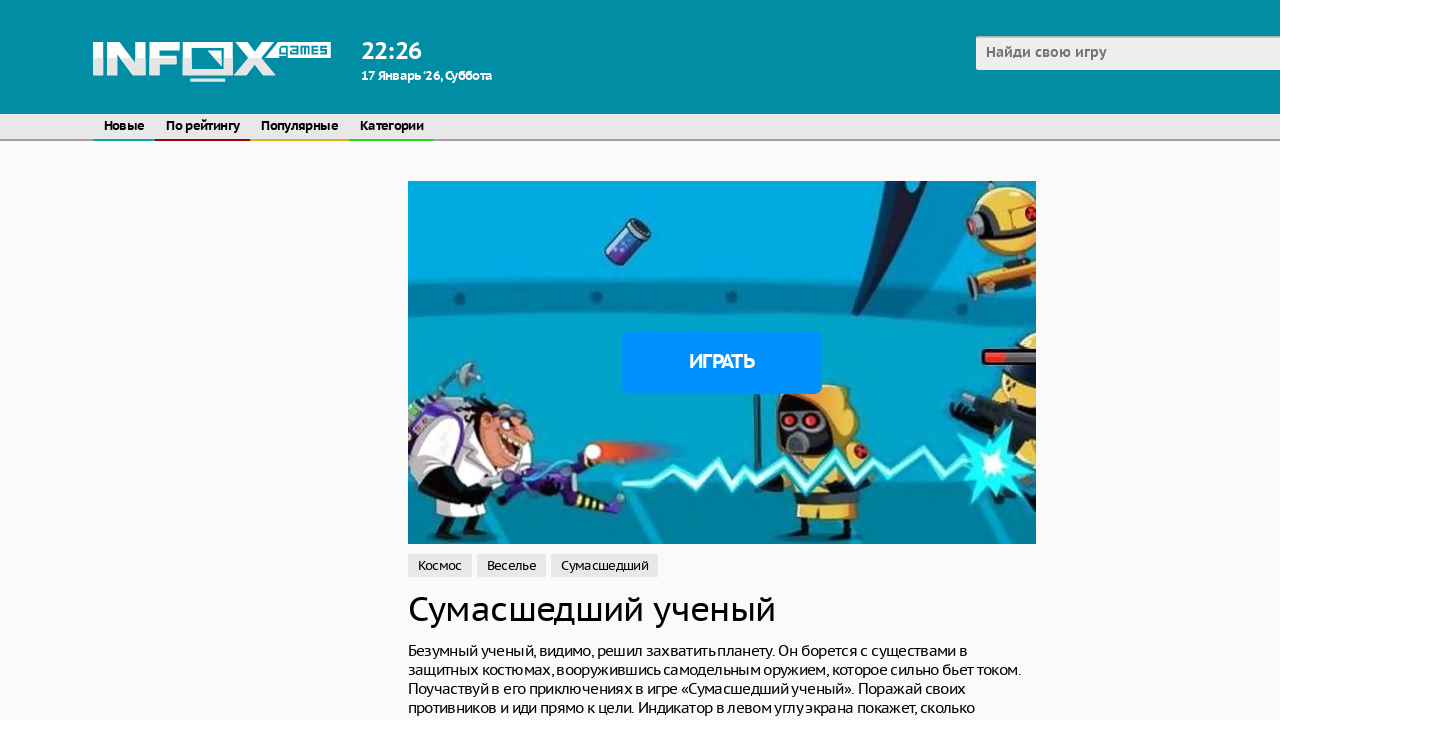

--- FILE ---
content_type: text/html; charset=UTF-8
request_url: https://www.infox.ru/games/game-before/crazy-scientist/
body_size: 6663
content:
 






<!DOCTYPE html>
<html>    
    <head>
		<html lang="ru">
        <meta charset="UTF-8"/>
        <title>Сумасшедший ученый - играть онлайн бесплатно</title>
        <meta name="viewport" content="width=device-width, initial-scale=1.0"/>
        <meta name="apple-touch-fullscreen" content="YES" />
		<meta http-equiv="Content-Type" content="text/html; charset=UTF-8"/>
				<link rel="icon" href="/favicon.svg" type="image/svg+xml">
		<meta name="description" content="Безумный ученый, видимо, решил захватить планету. Он борется с существами в защитных костюмах, вооружившись самодельным оружием, которое сильно бьет током. Поучаствуй в его приключениях в игре «Сумасшедший ученый». Поражай своих противников и иди прямо к цели. Индикатор в левом углу экрана покажет, сколько жизненной энергии еще осталось у главного героя.">
		<meta name="keywords" content="Космос, Веселье, Сумасшедший">
		<link rel="canonical" href="https://www.infox.ru/games/game-before/crazy-scientist/"/>
		<link rel="alternate" hreflang="x-default" href="https://www.infox.ru/games/game-before/crazy-scientist/"/>
		<link rel="alternate" hreflang="ru" href="https://www.infox.ru/games/game-before/crazy-scientist/" />
		<link rel="alternate" hreflang="en" href="https://www.infox.ru/games/en/game-before/crazy-scientist/" />
				<link rel="alternate" hreflang="ar" href="https://www.infox.ru/games/ar/game-before/crazy-scientist/" />		
				<link rel="alternate" hreflang="bn" href="https://www.infox.ru/games/bn/game-before/crazy-scientist/" />		
				<link rel="alternate" hreflang="tl" href="https://www.infox.ru/games/tl/game-before/crazy-scientist/" />		
				<link rel="alternate" hreflang="fr" href="https://www.infox.ru/games/fr/game-before/crazy-scientist/" />		
				<link rel="alternate" hreflang="de" href="https://www.infox.ru/games/de/game-before/crazy-scientist/" />		
				<link rel="alternate" hreflang="hi" href="https://www.infox.ru/games/hi/game-before/crazy-scientist/" />		
				<link rel="alternate" hreflang="id" href="https://www.infox.ru/games/id/game-before/crazy-scientist/" />		
				<link rel="alternate" hreflang="it" href="https://www.infox.ru/games/it/game-before/crazy-scientist/" />		
				<link rel="alternate" hreflang="ja" href="https://www.infox.ru/games/ja/game-before/crazy-scientist/" />		
				<link rel="alternate" hreflang="ko" href="https://www.infox.ru/games/ko/game-before/crazy-scientist/" />		
				<link rel="alternate" hreflang="pt" href="https://www.infox.ru/games/pt/game-before/crazy-scientist/" />		
				<link rel="alternate" hreflang="es" href="https://www.infox.ru/games/es/game-before/crazy-scientist/" />		
				<link rel="alternate" hreflang="th" href="https://www.infox.ru/games/th/game-before/crazy-scientist/" />		
				<link rel="alternate" hreflang="tr" href="https://www.infox.ru/games/tr/game-before/crazy-scientist/" />		
				<link rel="alternate" hreflang="vi" href="https://www.infox.ru/games/vi/game-before/crazy-scientist/" />		
				<link rel="alternate" hreflang="zh-cn" href="https://www.infox.ru/games/cn/game-before/crazy-scientist/" />		
							<link href="https://www.infox.ru/games/amp/crazy-scientist/" rel="amphtml">
						<meta property="og:type" content="website"/>
		<meta property="og:title" content='Сумасшедший ученый - играть онлайн бесплатно' />
					<meta property="og:image" content="https://www.infox.ru/smart/thumbs/116/359_scientist.jpg" />
				<meta property="og:description" content="Безумный ученый, видимо, решил захватить планету. Он борется с существами в защитных костюмах, вооружившись самодельным оружием, которое сильно бьет током. Поучаствуй в его приключениях в игре «Сумасшедший ученый». Поражай своих противников и иди прямо к цели. Индикатор в левом углу экрана покажет, сколько жизненной энергии еще осталось у главного героя." />		
		<meta property="og:url" content="https://www.infox.ru/games/game-before/crazy-scientist/" />
				<link rel="stylesheet" href="https://www.infox.ru/css/font.css">
		<link rel="stylesheet" href="https://www.infox.ru/games/files/css/site.css">
				<script src="https://cdnjs.cloudflare.com/ajax/libs/jquery/1.8.2/jquery.js"></script>
		<script async src="https://pagead2.googlesyndication.com/pagead/js/adsbygoogle.js?client=ca-pub-3400339757284636" crossorigin="anonymous"></script>
		<script>window.yaContextCb = window.yaContextCb || []</script>
		<script src="https://yandex.ru/ads/system/context.js" async></script>
		<script async src="https://securepubads.g.doubleclick.net/tag/js/gpt.js"></script>
		<!-- Google tag (gtag.js) -->
        <script async src="https://www.googletagmanager.com/gtag/js?id=G-H1FLX05L8G"></script>
        <script>
          window.dataLayer = window.dataLayer || [];
          function gtag(){dataLayer.push(arguments);}
          gtag('js', new Date());
        
          gtag('config', 'G-H1FLX05L8G');
        </script>
		<script src="https://www.infox.ru/games/files/js/script.js"></script>
		<link rel="manifest" href="https://www.infox.ru/games/pwa/manifest_ru.json" />		
		<script>
  (function(i,s,o,g,r,a,m){i['GoogleAnalyticsObject']=r;i[r]=i[r]||function(){
  (i[r].q=i[r].q||[]).push(arguments)},i[r].l=1*new Date();a=s.createElement(o),
  m=s.getElementsByTagName(o)[0];a.async=1;a.src=g;m.parentNode.insertBefore(a,m)
  })(window,document,'script','https://www.google-analytics.com/analytics.js','ga');

  ga('create', 'UA-5934183-1', 'auto');
  ga('send', 'pageview');

</script>
				<style>#videoModal, .video-modal, #gd__adblocker__overlay {display: none !important;}</style>
    </head>
	    <body itemscope itemtype="https://schema.org/WebPage">
	<div class="header">				
				<div class="content">					
					<div class="logo"><a href="https://www.infox.ru/games/"><img src="https://www.infox.ru/games/files/img/logo.svg" width="238" height="40" alt="logo"></a></div>					
					<div class="weather">
						<div class="wtext">
							<div class="time">22<span>:</span>26</div>
														<div class="date">17 Январь ‘26, Суббота</div>
						</div>
					</div>									
					<div class="search">						
						<form id="search_form" method="GET" target="_self" onsubmit="document.getElementById('search_form').action='https://www.infox.ru/games/search/'+document.getElementById('search_field').value.split(' ').join('+')+'/1/';">
							<div class="search-text">
								<input class=inputbox value='' type="text" id="search_field" placeholder="Найди свою игру">
							</div>
							<button type="submit" title="Найти"><i class="la la-search"></i></button>
						</form>						
					</div>
				</div>
	</div>			
	<div class="menu">
						<div class="menu-box">
					<ul class="head-menu" itemscope itemtype="https://schema.org/SiteNavigationElement">
						<li><a itemprop="url" href="https://www.infox.ru/games/category/All/date/1/">Новые</a></li>
						<li><a itemprop="url" href="https://www.infox.ru/games/category/All/rating/1/">По рейтингу</a></li>
						<li><a itemprop="url" href="https://www.infox.ru/games/category/All/ctr/1/">Популярные</a></li>
						<li><a itemprop="url" href="https://www.infox.ru/games/">Категории</a></li>
					</ul>
					<div class="langs">
						<ul>
							<li class="langs"><a href="#"><div class="lang ru">ru</div></a></li>
						</ul>
						<div class="langs-list">
							<a href="https://www.infox.ru/games/game-before/crazy-scientist/"><div class="lang ru">ru</div> Руcский</a>
							<a href="https://www.infox.ru/games/en/game-before/crazy-scientist/"><div class="lang en">en</div> English</a>
														
							<a href="https://www.infox.ru/games/ar/game-before/crazy-scientist/"><div class="lang de">ar</div> عرب</a>
														
							<a href="https://www.infox.ru/games/bn/game-before/crazy-scientist/"><div class="lang de">bn</div> বাংলা</a>
														
							<a href="https://www.infox.ru/games/tl/game-before/crazy-scientist/"><div class="lang de">tl</div> Pilipinas</a>
														
							<a href="https://www.infox.ru/games/fr/game-before/crazy-scientist/"><div class="lang de">fr</div> Français</a>
														
							<a href="https://www.infox.ru/games/de/game-before/crazy-scientist/"><div class="lang de">de</div> Deutsch</a>
														
							<a href="https://www.infox.ru/games/hi/game-before/crazy-scientist/"><div class="lang de">hi</div> हिंदी</a>
														
							<a href="https://www.infox.ru/games/id/game-before/crazy-scientist/"><div class="lang de">id</div> Indonesia</a>
														
							<a href="https://www.infox.ru/games/it/game-before/crazy-scientist/"><div class="lang de">it</div> Italiano</a>
														
							<a href="https://www.infox.ru/games/ja/game-before/crazy-scientist/"><div class="lang de">ja</div> 日本語</a>
														
							<a href="https://www.infox.ru/games/ko/game-before/crazy-scientist/"><div class="lang de">ko</div> 한국어</a>
														
							<a href="https://www.infox.ru/games/pt/game-before/crazy-scientist/"><div class="lang de">pt</div> Português</a>
														
							<a href="https://www.infox.ru/games/es/game-before/crazy-scientist/"><div class="lang de">es</div> Español</a>
														
							<a href="https://www.infox.ru/games/th/game-before/crazy-scientist/"><div class="lang de">th</div> ไทย</a>
														
							<a href="https://www.infox.ru/games/tr/game-before/crazy-scientist/"><div class="lang de">tr</div> Türk</a>
														
							<a href="https://www.infox.ru/games/vi/game-before/crazy-scientist/"><div class="lang de">vi</div> Tiếng Việt</a>
														
							<a href="https://www.infox.ru/games/cn/game-before/crazy-scientist/"><div class="lang de">cn</div> 简体中文</a>
													</div>
					</div>
					<style>
					.lang {
						background:none ;
						height: 25px;
						line-height: 25px;
						border-radius: 2px;
						text-align: center;
						padding: 0 6px;
						background: #2bd719;
						color: #fff;
						width: auto;
					}
					.langs ul li.langs a {
						padding: 0 6px;
						text-transform: uppercase;
					}
					.langs-list {
						position: absolute;
						z-index: 999999;
					}
					.langs-list a {
						width: 130px;
						vertical-align: top;
					}
					.langs-list {
						min-width: 300px;
						width: auto;
					}
					</style>
				</div>
	</div>
	<div class="content-box">
		
		<div class="content content-body">

<script>
	function post_comment() {
		$.get(
			'https://www.infox.ru/games/',
			{
				'action': 'add_comment',
				'gallery_id': '50796',
				'captcha': $('#captcha').val(),
				'username': $('#username').val(),
				'comment': $('#comment').val()
			},
			function(data) {
				var t = data.split('|');
				if (t[0] == 'ERROR') {
					$('#comment_error').text(t[1]);
				} else {
					$('#comment_error').text(' ');
					$('#add_comment').html('Спасибо ! Ваш комментарий будет рассмотрен администратором.');
				}
			}
		);
	}
	
	$(function() {
		var commentAdd = false;
		var commentForm = $(".comments-content .add-comment-form");
		$(".comments-content .add-comment-open").click(function(){
			if(commentAdd) {
				commentForm.hide(500);
				commentAdd = false;
			} else {
				commentForm.show(500);
				commentAdd = true;
			}
			return false;
		});
	});
</script>

<div style="position:absolute; left:0px; top:0px; width:50px; height:20px; z-index:1; visibility: hidden">
<a href="/out.php?link=bolink1">Enter</A></div>
<div style="position:absolute; left:0px; top:0px; width:50px; height:20px; z-index:1; visibility: hidden">
<a href="/out.php?link=bolink2">Enter</A></div>
<div style="position:absolute; left:0px; top:0px; width:50px; height:20px; z-index:1; visibility: hidden">
<a href="/out.php?link=bolink3">Enter</A></div>

<div class="game-content" itemscope itemtype="http://schema.org/VideoGame">
	<div class="game-tab">
		<div class="adv-300x600">                        
			<div class="game-mon">
				<div class="adv-block">
					<script>
  window.googletag = window.googletag || {cmd: []};
  googletag.cmd.push(function() {
    googletag.defineSlot('/22720552842,22744570741/infox/240x400_1', [240, 400], 'div-gpt-ad-1739452430342-0').addService(googletag.pubads());
    googletag.pubads().enableSingleRequest();
    googletag.enableServices();
  });
</script>
<div id='div-gpt-ad-1739452430342-0' style='min-width: 240px; min-height: 400px;'>
  <script>
    googletag.cmd.push(function() { googletag.display('div-gpt-ad-1739452430342-0'); });
  </script>
</div>				</div>
			</div>
		</div>
		<div class="game-col">
			<div class="game-info">
				<div class="game-poster">
					<a onclick="ym(19027024, 'reachGoal', 'gamepreviev_play'); return true;" href="https://www.infox.ru/game/crazy-scientist/" target="_blank">
						<img src="/smart/thumbs/116/359_scientist.jpg" alt='Сумасшедший ученый'>
					</a>
					<div class="game-desc-play">
						<a onclick="ym(19027024, 'reachGoal', 'gamepreviev_play'); return true;" href="https://www.infox.ru/game/crazy-scientist/" target="_blank">Играть</a>
					</div>
				</div>
				<div class="game-category">                     
					<ul>
						
							<li>
								<a href="https://www.infox.ru/games/tag/space/">Космос</a>
							</li>
						
							<li>
								<a href="https://www.infox.ru/games/tag/fun/">Веселье</a>
							</li>
						
							<li>
								<a href="https://www.infox.ru/games/tag/crazy/">Сумасшедший</a>
							</li>
						
					</ul>
				</div>
				<h1 itemprop="name">Сумасшедший ученый</h1>
				<p class="description" itemprop="description">Безумный ученый, видимо, решил захватить планету. Он борется с существами в защитных костюмах, вооружившись самодельным оружием, которое сильно бьет током. Поучаствуй в его приключениях в игре «Сумасшедший ученый». Поражай своих противников и иди прямо к цели. Индикатор в левом углу экрана покажет, сколько жизненной энергии еще осталось у главного героя.</p>
				<img width="0" height="0" alt="Сумасшедший ученый" itemprop="image" src="/smart/thumbs/116/359_scientist.jpg">
				<meta itemprop="operatingSystem" content="Windows 7, OSX 10.6, Android 1.6">
				<meta itemprop="applicationCategory" content="Приключения">
					
				<div class="comments-content">						
									
					<div class="comments">
												<div class="add-comment-open">
							<span>Добавить комментарий</span>
						</div>							
					</div>						
					<div class="add-comment-form">
						<div class="line"></div>
						<div id='comment_error'></div>							
						<div id='add_comment'>							
							<FORM name="add_comment" method="POST">								
								<div class="r_line">
									<input class="s_input" placeholder="Имя" type="text" name='username' id='username' value="">
								</div>									
								<div class="r_line r_line_text">
									<textarea class="s_text" placeholder="Скажите что-то..." class="ph2" name='comment' id='comment' rows=5 cols=35></textarea>
								</div>									
								<div class="r_line r_line_button">
									<input type='button' value='Отправить' onClick='post_comment();'>
								</div>									
							</form>							
						</div>							
					</div>						
				</div>
			</div>
		</div>
		<div class="adv-300x600">                        
			<div class="game-mon">
				<div class="adv-block"><script>
  window.googletag = window.googletag || {cmd: []};
  googletag.cmd.push(function() {
    googletag.defineSlot('/22720552842,22744570741/infox/240x400_2', [240, 400], 'div-gpt-ad-1739459216019-0').addService(googletag.pubads());
    googletag.pubads().enableSingleRequest();
    googletag.enableServices();
  });
</script>
<div id='div-gpt-ad-1739459216019-0' style='min-width: 240px; min-height: 400px;'>
  <script>
    googletag.cmd.push(function() { googletag.display('div-gpt-ad-1739459216019-0'); });
  </script>
</div></div>
			</div>
		</div>
	</div>
</div>

<div class="line"></div>

<script>
  window.googletag = window.googletag || {cmd: []};
  googletag.cmd.push(function() {
    googletag.defineSlot('/22720552842,22744570741/infox/billboard_d', [[740, 250], [728, 250], [728, 90]], 'div-gpt-ad-1739452646509-0').addService(googletag.pubads());
    googletag.pubads().enableSingleRequest();
    googletag.enableServices();
  });
</script>
<div id='div-gpt-ad-1739452646509-0' style='min-width: 740px; min-height: 250px;'>
  <script>
    googletag.cmd.push(function() { googletag.display('div-gpt-ad-1739452646509-0'); });
  </script>
</div>
<div class="line"></div>

<h2>Похожие игры</h2>

<div class="previews-content">
	
		<div class="preview list-4">
			<div class="preview-inner">
				<a href="https://www.infox.ru/games/game-before/ultimate-flying-car/">
					<div class="preview-poster">
						<img src="/smart/thumbs/204/408_and-expertly.jpg" alt='Идеальный летающий автомобиль'>
					</div>
					<div class="title">
						<h2>Идеальный летающий автомобиль</h2>
						<span>
							Приключения
						</span>
					</div>
					<div class="button-play">Играть</div>
				</a>
			</div>
		</div>
	
		<div class="preview list-4">
			<div class="preview-inner">
				<a href="https://www.infox.ru/games/game-before/prison-escape-online-869260/">
					<div class="preview-poster">
						<img src="/smart/thumbs/188/395_freedom-guards-character.jpg" alt='Побег из тюрьмы онлайн'>
					</div>
					<div class="title">
						<h2>Побег из тюрьмы онлайн</h2>
						<span>
							Пазлы
						</span>
					</div>
					<div class="button-play">Играть</div>
				</a>
			</div>
		</div>
	
		<div class="preview list-4">
			<div class="preview-inner">
				<a href="https://www.infox.ru/games/game-before/worm-survive/">
					<div class="preview-poster">
						<img src="/smart/thumbs/204/796_journey.jpg" alt='Червь выжить'>
					</div>
					<div class="title">
						<h2>Червь выжить</h2>
						<span>
							Приключения
						</span>
					</div>
					<div class="button-play">Играть</div>
				</a>
			</div>
		</div>
	
		<div class="preview list-4">
			<div class="preview-inner">
				<a href="https://www.infox.ru/games/game-before/avalanche-santa-ski-xmas/">
					<div class="preview-poster">
						<img src="/smart/thumbs/108/064_avalanche-santa-ski.jpg" alt='Лавина: Санта на лыжах'>
					</div>
					<div class="title">
						<h2>Лавина: Санта на лыжах</h2>
						<span>
							Приключения
						</span>
					</div>
					<div class="button-play">Играть</div>
				</a>
			</div>
		</div>
	
		<div class="preview list-4">
			<div class="preview-inner">
				<a href="https://www.infox.ru/games/game-before/baby-mermaid-caring-game/">
					<div class="preview-poster">
						<img src="/smart/thumbs/203/346_and-enjoy.jpg" alt='Малышка русалка забота'>
					</div>
					<div class="title">
						<h2>Малышка русалка забота</h2>
						<span>
							Приключения
						</span>
					</div>
					<div class="button-play">Играть</div>
				</a>
			</div>
		</div>
	
		<div class="preview list-4">
			<div class="preview-inner">
				<a href="https://www.infox.ru/games/game-before/pixel-cat-simulator-my-pets/">
					<div class="preview-poster">
						<img src="/smart/thumbs/206/961_pixel-is.jpg" alt='Симулятор пиксельного кота мои питомцы'>
					</div>
					<div class="title">
						<h2>Симулятор пиксельного кота мои питомцы</h2>
						<span>
							Приключения
						</span>
					</div>
					<div class="button-play">Играть</div>
				</a>
			</div>
		</div>
	
		<div class="preview list-4">
			<div class="preview-inner">
				<a href="https://www.infox.ru/games/game-before/skybound-adventure/">
					<div class="preview-poster">
						<img src="/smart/thumbs/206/954_control-graphics-real.jpg" alt='Воздухоплавание приключения'>
					</div>
					<div class="title">
						<h2>Воздухоплавание приключения</h2>
						<span>
							Приключения
						</span>
					</div>
					<div class="button-play">Играть</div>
				</a>
			</div>
		</div>
	
		<div class="preview list-4">
			<div class="preview-inner">
				<a href="https://www.infox.ru/games/game-before/stonecraft/">
					<div class="preview-poster">
						<img src="/smart/thumbs/206/952_precious-exploration-and.jpg" alt='Стоункрафт'>
					</div>
					<div class="title">
						<h2>Стоункрафт</h2>
						<span>
							Приключения
						</span>
					</div>
					<div class="button-play">Играть</div>
				</a>
			</div>
		</div>
	
</div>

<div class="line"></div>

<h3>Популярные запросы</h3>

<div class="previews-content">
	
	<div class="preview">
		<div class="preview-inner">
			<a href="https://www.infox.ru/games/game-before/spongebob-jump-adventure/">
				<div class="preview-poster">
					<img src="/smart/thumbs/152/307_jump-magic.jpg" alt='Спанчбоб приключение прыжка'>
				</div>
				<div class="title">
					<h2>Спанчбоб приключение прыжка</h2>
										<span>
						Экшн
					</span>
				</div>
				<span class="rating"><img src="https://www.infox.ru/games/files/img/rating.png" alt="rating">2.5</span>			</a>			
					</div>
	</div>
	
	<div class="preview">
		<div class="preview-inner">
			<a href="https://www.infox.ru/games/game-before/baby-taylor-thanksgiving-cooking/">
				<div class="preview-poster">
					<img src="/smart/thumbs/206/536_baby-for-with.jpg" alt='Малышка Тейлор День Благодарения кулинария'>
				</div>
				<div class="title">
					<h2>Малышка Тейлор День Благодарения кулинария</h2>
										<span>
						Для детей
					</span>
				</div>
				<span class="rating"><img src="https://www.infox.ru/games/files/img/rating.png" alt="rating">5.0</span>			</a>			
					</div>
	</div>
	
	<div class="preview">
		<div class="preview-inner">
			<a href="https://www.infox.ru/games/game-before/real-pool-3d/">
				<div class="preview-poster">
					<img src="/smart/thumbs/188/843_computer-or-in.jpg" alt='Реальный пул 3D'>
				</div>
				<div class="title">
					<h2>Реальный пул 3D</h2>
										<span>
						3D
					</span>
				</div>
				<span class="rating"><img src="https://www.infox.ru/games/files/img/rating.png" alt="rating">0.0</span>			</a>			
					</div>
	</div>
	
	<div class="preview">
		<div class="preview-inner">
			<a href="https://www.infox.ru/games/game-before/my-burger-shop-2/">
				<div class="preview-poster">
					<img src="/smart/thumbs/184/792_grow-burger.jpg" alt='Моя бургерная 2'>
				</div>
				<div class="title">
					<h2>Моя бургерная 2</h2>
										<span>
						Кулинарные
					</span>
				</div>
							</a>			
					</div>
	</div>
	
	<div class="preview">
		<div class="preview-inner">
			<a href="https://www.infox.ru/games/game-before/mini-chef-overcooked/">
				<div class="preview-poster">
					<img src="/smart/thumbs/206/767.jpg" alt='Мини-шеф-повар'>
				</div>
				<div class="title">
					<h2>Мини-шеф-повар</h2>
										<span>
						Аркады
					</span>
				</div>
							</a>			
					</div>
	</div>
	
	<div class="preview">
		<div class="preview-inner">
			<a href="https://www.infox.ru/games/game-before/memory-match-lite/">
				<div class="preview-poster">
					<img src="/smart/thumbs/206/955_need.jpg" alt='Соответствие памяти'>
				</div>
				<div class="title">
					<h2>Соответствие памяти</h2>
										<span>
						
					</span>
				</div>
							</a>			
					</div>
	</div>
	
	<div class="preview">
		<div class="preview-inner">
			<a href="https://www.infox.ru/games/game-before/bffs-luxury-loungewear-873895/">
				<div class="preview-poster">
					<img src="/smart/thumbs/206/920_loungewear-with-heroines.jpg" alt='Лучшие подруги роскошная одежда для отдыха'>
				</div>
				<div class="title">
					<h2>Лучшие подруги роскошная одежда для отдыха</h2>
										<span>
						
					</span>
				</div>
							</a>			
					</div>
	</div>
	
	<div class="preview">
		<div class="preview-inner">
			<a href="https://www.infox.ru/games/game-before/outfits-woman-rush-fun-run-3d-game/">
				<div class="preview-poster">
					<img src="/smart/thumbs/204/996_woman-in-exciting.jpg" alt='Наряды женщина порыв'>
				</div>
				<div class="title">
					<h2>Наряды женщина порыв</h2>
										<span>
						3D
					</span>
				</div>
							</a>			
					</div>
	</div>
	
	<div class="preview">
		<div class="preview-inner">
			<a href="https://www.infox.ru/games/game-before/circle-shooter-master/">
				<div class="preview-poster">
					<img src="/smart/thumbs/188/746_in-.jpg" alt='Круг шутер мастер'>
				</div>
				<div class="title">
					<h2>Круг шутер мастер</h2>
										<span>
						Стрелялки
					</span>
				</div>
				<span class="rating"><img src="https://www.infox.ru/games/files/img/rating.png" alt="rating">5.0</span>			</a>			
					</div>
	</div>
	
	<div class="preview">
		<div class="preview-inner">
			<a href="https://www.infox.ru/games/game-before/pinball-vs-798534/">
				<div class="preview-poster">
					<img src="/smart/thumbs/143/224.jpg" alt='Пинбол против'>
				</div>
				<div class="title">
					<h2>Пинбол против</h2>
										<span>
						Стрелялки
					</span>
				</div>
				<span class="rating"><img src="https://www.infox.ru/games/files/img/rating.png" alt="rating">2.5</span>			</a>			
					</div>
	</div>
	
</div>

<div id="load-block">
			<script>
			var page = 2;
			var loadingContent = false;
			var url = "/games/out.php?url=content&slug=crazy-scientist&force_lng=ru&force_template=infox_related_game_before&page=";

			function loadBlock(url){
				if (!loadingContent) {
					loadingContent = true;
					$.ajax({
						url: url + page,
						cache: false, error: function () {
							loadingContent = false;
						}
					}).done(function (data) {
						if($(data).find('div').length > 0) {
							$('#load-block').append('<div class="load_block_' + page + '"></div>');
							$('.load_block_' + page).html(data).hide().fadeIn(2000);
							page++;
						}
						loadingContent = false;
						console.log('page = ' + page);
					});	
					return false;
				}
			}						
												
			$(window).bind('scroll resize', function () {
				if (($(window).height() + $(window).scrollTop() >= $(document).height() - 180)) {
					loadBlock(url);
				}
			});						
		</script>
	</div>

			</div>
		</div>
		<div class="footer">
			<div class="content">
				<p>2020 &copy; <span>infox.ru</span> All rights reserved.</p>
                <p></p>
            </div>
        </div>
		<div class="to-top">«</div>
	</body>
</html>

--- FILE ---
content_type: text/html; charset=utf-8
request_url: https://www.google.com/recaptcha/api2/aframe
body_size: 267
content:
<!DOCTYPE HTML><html><head><meta http-equiv="content-type" content="text/html; charset=UTF-8"></head><body><script nonce="ks-ABVKB_QOoVccuUwOpTw">/** Anti-fraud and anti-abuse applications only. See google.com/recaptcha */ try{var clients={'sodar':'https://pagead2.googlesyndication.com/pagead/sodar?'};window.addEventListener("message",function(a){try{if(a.source===window.parent){var b=JSON.parse(a.data);var c=clients[b['id']];if(c){var d=document.createElement('img');d.src=c+b['params']+'&rc='+(localStorage.getItem("rc::a")?sessionStorage.getItem("rc::b"):"");window.document.body.appendChild(d);sessionStorage.setItem("rc::e",parseInt(sessionStorage.getItem("rc::e")||0)+1);localStorage.setItem("rc::h",'1768677970428');}}}catch(b){}});window.parent.postMessage("_grecaptcha_ready", "*");}catch(b){}</script></body></html>

--- FILE ---
content_type: text/css
request_url: https://www.infox.ru/games/files/css/site.css
body_size: 4080
content:
body,html,div,p,a,ul,li,input,button,form,textarea,span,img,h1,h2,h3 {
	margin: 0; padding: 0;
}

:focus {
	outline: -webkit-focus-ring-color auto 0;
}

ins {
	clear: both;
}

input:-webkit-autofill,
input:-webkit-autofill:hover, 
input:-webkit-autofill:focus,
textarea:-webkit-autofill,
textarea:-webkit-autofill:hover,
textarea:-webkit-autofill:focus,
select:-webkit-autofill,
select:-webkit-autofill:hover,
select:-webkit-autofill:focus {
  border: 0;
  -webkit-text-fill-color: #000;
  -webkit-box-shadow: 0;
  transition: background-color 5000s ease-in-out 0s;
}

body {
	margin: 0;
	background: #fff;
	/*font-family: 'PT Sans',Helvetica,Arial,serif;*/
	font-family: 'PTSans', 'PT Sans', sans-serif;
	letter-spacing: -0.04em;
}

.display-none {
	display: none;
}

.header {
	background-color: #018ea5;
	height: 114px;
	min-width: 1445px;
    width: 100%;
	margin: 0 auto;
	padding: 0;
}

.header .content {
		width: 1260px; 
		margin: 0 auto;
	}
		
.logo img {
	width: 238px;
}		
		
.logo {
	float: left;
	margin-top: 42px;
}

.header .weather {
    width: 255px;
    height: 114px;
    float: left;
    margin-left: 30px;
}

.header .weather .wtext {
    color: #fff;
    float: left;
    padding-top: 36px;
	text-align: left;
}

.header .weather .wtext .time {
    font-weight: 700;
    font-style: normal;
    font-size: 24.0px;
    color: #fff;
    line-height: 32.0px;
}

.header .weather .wtext .city, .header .weather .wtext .date {
    font-weight: 700;
    font-style: normal;
    font-size: 13.0px;
    color: #fff;
    line-height: 17.0px;
}

#search_form {
	position: relative;
}
		
.search {
	background: url(./../img/search_bg_h.png) 100% 0px no-repeat;
	margin-top: 36px;
	float: right;
	border-radius: 2px;
	width: 377px;
    box-sizing: border-box;
}

.search input {
	background: transparent;
    height: 34px;
    width: 100%;
    border-radius: 2px;
	padding: 0 27px 0 10px;
	box-sizing: border-box;
    border: none;
	font-size: 14px;
    color: #9a9a9a;
    font-weight: bold;
	/*font-family: 'PT Sans',Helvetica,Arial,serif;*/
	font-family: 'PTSans', 'PT Sans', sans-serif;
}
	
.search-text {
    outline: none;
    width: 100%;
    height: 34px;
    border: none;    
	box-sizing: border-box;
    border: none;
	background: transparent;
}			
	
.search button {
	background: transparent;
	font-size: 0;
	position: absolute;
	border: 0 none;
	cursor: pointer;
	top: 0;
	right: 0;
	height: 34px;
	line-height: 34px;
	width: 27px;
	border-radius: 2px;
}

.search button:hover {
	background: transparent;
}

.search button i {
	display: block;
	height: inherit;
	line-height: inherit;
}

.menu {
	background-color: rgba(232,232,232,1.0);
    height: 25px;
    min-width: 1445px;
    width: 100%;
    margin: 0 auto;
	border-bottom: 2px solid rgba(160,160,160,1.0);
}

.menu .menu-box {
	width: 1260px;
    margin: 0 auto;
}

.menu ul {
	display: inline-block;
}

.menu ul li {
	/*display: inline-block;*/
	display: block;
    float: left;
	height: 25px;
	border-bottom: 2px solid rgba(160,160,160,1.0);
}

.menu ul li a {
	line-height: 25px;
	padding: 4px 11px 6px 11px;
	font-weight: 700;
    font-style: normal;
    font-size: 13px;
    color: #000;
	text-decoration: none;
}

.menu ul.head-menu li:hover a, .menu ul.head-menu li.active a {
	color: #fff;
}

.menu ul.head-menu li:nth-child(9n + 1) {
	border-bottom: 2px solid rgba(12,167,164,1.0);
}

.menu ul.head-menu li:nth-child(9n + 1):hover, .menu ul.head-menu li.active:nth-child(9n + 1) {
	background-color: rgba(12,167,164,1.0);
}

.menu ul.head-menu li:nth-child(9n + 2) {
	border-bottom: 2px solid rgba(162,0,0,1.0);
}

.menu ul.head-menu li:nth-child(9n + 2):hover, .menu ul.head-menu li.active:nth-child(9n + 2) {
	background-color: rgba(162,0,0,1.0);
}

.menu ul.head-menu li:nth-child(9n + 3) {
	border-bottom: 2px solid rgba(215,181,25,1.0);
}

.menu ul.head-menu li:nth-child(9n + 3):hover, .menu ul.head-menu li.active:nth-child(9n + 3) {
	background-color: rgba(215,181,25,1.0);
}

.menu ul.head-menu li:nth-child(9n + 4) {
	border-bottom: 2px solid rgba(43,215,25,1.0);
}

.menu ul.head-menu li:nth-child(9n + 4):hover, .menu ul.head-menu li.active:nth-child(9n + 4) {
	background-color: rgba(43,215,25,1.0);
}

.menu ul.head-menu li:nth-child(9n + 5) {
	border-bottom: 2px solid rgba(211,25,215,1.0);
}

.menu ul.head-menu li:nth-child(9n + 5):hover, .menu ul.head-menu li.active:nth-child(9n + 5) {
	background-color: 2rgba(211,25,215,1.0);
}

.menu ul.head-menu li:nth-child(9n + 6) {
	border-bottom: 2px solid rgba(215,126,25,1.0);
}

.menu ul.head-menu li:nth-child(9n + 6):hover, .menu ul.head-menu li.active:nth-child(9n + 6) {
	background-color: rgba(215,126,25,1.0);
}

.menu ul.head-menu li:nth-child(9n + 7) {
	border-bottom: 2px solid rgba(25,31,215,1.0);
}

.menu ul.head-menu li:nth-child(9n + 7):hover, .menu ul.head-menu li.active:nth-child(9n + 7) {
	background-color: rgba(25,31,215,1.0);
}

.menu ul.head-menu li:nth-child(9n + 8) {
	border-bottom: 2px solid rgba(177,177,177,1.0);
}

.menu ul.head-menu li:nth-child(9n + 8):hover, .menu ul.head-menu li.active:nth-child(9n + 8) {
	background-color: rgba(177,177,177,1.0);
}

.menu ul.head-menu li:nth-child(9n + 9) {
	border-bottom: 2px solid rgba(143,29,29,1.0);
}

.menu ul.head-menu li:nth-child(9n + 9):hover, .menu ul.head-menu li.active:nth-child(9n + 9) {
	background-color: rgba(143,29,29,1.0);
}

.langs {
	font-size: 0;
	float: right;
	margin: 0;
	height: 27px;
	position: relative;
}

.langs li {
	height: 25px;
}

.langs  li.langs-en {
	border-bottom: 2px solid rgb(211, 211, 211);
	background-color: rgb(211, 211, 211);
}

.langs li.langs-ru {
	border-bottom: 2px solid rgb(219, 150, 11);
	background-color: rgb(219, 150, 11);
}

.langs li.langs-ru a {
	color: #fff;
}

.content-box {
	margin: 0 auto;
	width: 1445px;
	background-color: #fafafa;
	padding-bottom: 15px;
}

.content {
	margin: 0 auto;
	width: 1260px;
}

.content-body {
	padding-top: 24px;
}

h1, h2, h3 {
	/*font-family: 'PT Sans',Helvetica,Arial,serif;*/
	font-family: 'PTSans', 'PT Sans', sans-serif;
    font-weight: 700;
    font-style: normal;
    font-size: 16px;
    color: #000;
    line-height: 20px;
	text-transform: uppercase;
	padding-bottom: 10px;
}

.preview {
	width: 240px;
	height: 135px;
	display: inline-block;
	overflow: hidden;
	position: relative;
}

.preview.list-4 {
	width: 303.75px;
	height: 121px;
}

.preview-inner {}

.preview-inner ul {
	position: absolute;
	left: 0;
	bottom: 0;
	
}

.preview-poster {}


.previews-content {
	margin: -7.5px;
	font-size: 0;
}

.previews-content h2, .previews-content h3 {
	font-size: 18px;
}

.previews-content .preview {
	margin: 7.5px;
}

.previews-content.big-img .preview:nth-child(1) {
	height: 285px;
    width: 495px;
    float: left;
}

.previews-content.big-img .preview:nth-child(1) .title {
	padding: 0 14px 14px 14px;
}

.preview-poster img {
	position: absolute;
	left: 0;
	top: 0;
	width: 100%;
	height: 100%;
	object-fit: cover;
}

.preview.list-4 .preview-poster img {
	width: 120px;
	height: 120px;
}

.preview.list-4 .title {
	background-image: none;
	background-color: transparent;
}

.preview .title {
	position: absolute;
	width: 100%;
	left: 0;
	bottom: 0;
	padding: 0 11px 6px 11px;
	background-color: rgba(0,0,0,.7);
	/*background-image: linear-gradient(180deg,transparent,rgba(0,0,0,1));*/
	box-sizing: border-box;
}

.preview.list-4 .title:before {
    content: none;
    position: absolute;
    left: 0;
    top: 0;
    width: 0;
    height: 0;
    background-image: none;
}

.preview .title:before {
    content: " ";
    position: absolute;
    left: 0;
    top: -22px;
    width: 100%;
    height: 22px;
    background-image: linear-gradient(180deg,transparent,rgba(0,0,0,0.7));
}

.previews-content.big-img .preview:nth-child(1) .title:before {
	content: " ";
    position: absolute;
    left: 0;
    top: -28px;
    width: 100%;
    height: 28px;
    background-image: linear-gradient(180deg,transparent,rgba(0,0,0,0.7));
}

.preview.list-4 .title {
	width: 188px;
	padding: 0 10px 0 0;
    left: 130px;
	top: 0;
}

.preview span {
	font-weight: 400;
    font-style: normal;
    font-size: 13px;
    color: #fff;
    text-align: left;
    /*letter-spacing: .72px;*/
    line-height: 18px;
}

.preview.list-4 span {
	font-weight: 400;
    font-style: normal;
    font-size: 12px;
    color: rgba(131,131,131,1.0);
    /*letter-spacing: .73px;*/
    line-height: 15px;
}

.preview-inner h2 {
	text-transform: none;
	font-weight: 700;
    font-style: normal;
    font-size: 17px;
    color: #fff;
    text-align: left;
    /*letter-spacing: 1px;*/
    line-height: 19px;
	padding-bottom: 3px;
}

.preview-inner h3 {
	text-transform: none;
	font-weight: 700;
    font-style: normal;
    font-size: 17px;
    color: #fff;
    text-align: left;
    line-height: 19px;
	padding-bottom: 3px;
}

.previews-content.big-img .preview:nth-child(1) .preview-inner h2, .previews-content.big-img .preview:nth-child(1) .preview-inner h3 {
	font-size: 21px;
}

/*.previews-content.big-img .preview:nth-child(1) .preview-inner h2, .previews-content.big-img .preview:nth-child(1) .preview-inner h3 {
	padding-bottom: 10px;
}*/

.preview.list-4 .preview-inner h2, .preview.list-4 .preview-inner h3 {
	text-transform: none;
	font-weight: 700;
    font-style: normal;
    font-size: 17px;
    color: rgba(38,38,38,1.0);
    line-height: 17px;
	letter-spacing: normal;
	max-height: 68px;
    overflow: hidden;
}

span.rating {
	background-color: rgba(73,142,0,1.0);
    height: 24px;
    width: 58px;
    position: absolute;
    top: 14px;
    right: 14px;
    border-radius: 12px;
    transform: rotate(0);
    font-size: 13px;
	font-weight: 700;
    color: #fff;
    text-align: right;
    /*letter-spacing: .72px;*/
    line-height: 24px;
	padding: 0 4px;
	box-sizing: border-box;
}

span.rating img {
	height: 14px;
    width: 14px;
    float: left;
    padding: 5px 0 0px 8px;
}

.line {
	height: 40px;
}

.line-tag {
	height: 15px;
}

.button-play {
    background-color: rgba(213,213,213,1.0);
	border-radius: 8px;
    height: 26px;
    width: 100px;
    margin: 0;
    left: -1px;
    font-weight: 700;
    font-style: normal;
    font-size: 15px;
    color: rgba(110,110,110,1.0);
    text-align: center;
    /*letter-spacing: .83px;*/
    line-height: 26px;
	position: absolute;
	bottom: 0;
	left: 130px;
	text-transform: uppercase;
}

.game-content {	
	display: inline-block;
	font-size: 0;
}

.adv-300x600 {
	width: 300px;
	height: 600px;
	display: inline-block;
	vertical-align: top;
}

.adv-300x600 .game-mon, .adv-300x600 .adv-block {
	height: inherit;
}

.game-col {
	display: inline-block;
	width: 628px;
	height: auto;
	vertical-align: top;
	margin: 0 15px;
}

.content.content-game .game-col.game-col-dark {
	width: 945px;
    margin: 0;
}

.content.content-game .game-content {
    margin: 15px 15px 0 0;
}

.game-poster img {
	width: 100%;
	height: 363px;
	object-fit: cover;
}

.game-info h1, .game-content-box h1 {
	font-weight: 400;
    font-style: normal;
    font-size: 34px;
    color: #000;
    text-align: left;
	letter-spacing: -0.6px;
    /*letter-spacing: 1.89px;*/
    line-height: 44px;
	text-transform: none;
}

.content.content-game .game-content-box h1  {
	margin: 15px 0 10px 0;
}

.game-info .description, .game-content-box .description {
	font-weight: 400;
    font-style: normal;
    font-size: 15px;
    color: #000;
    text-align: left;
    /*letter-spacing: .83px;*/
    line-height: 19px;
}

.game-category {
	margin: 10px 0;
}

.game-category ul {
	margin: -2.5px;
}

.game-category ul li {
	display: inline-block;
	background-color: rgba(232,232,232,1.0);
	margin: 2.5px;
}

.game-category a {
	display: block;
	font-weight: 400;
    font-style: normal;
    font-size: 13px;
    color: #000;
    text-align: center;
    /*letter-spacing: .72px;*/
    line-height: 13px;
	padding: 5px 10px;
	text-decoration: none;
}

.game-poster {
	position: relative;
}

.game-poster .game-desc-play {
    background-color: #0091ff;
    top: 50%;
	left: 50%;
	margin-left: -100px;
	margin-top: -31.5px;
    height: 63px;
    width: 200px;
    position: absolute;
    text-align: center;
	border-radius: 8px;
}

.game-poster .game-desc-play a {
	width: 100%;
    height: 100%;
    display: block;
	font-weight: 700;
    font-style: normal;
    font-size: 20px;
    color: #fff; 
	/*letter-spacing: 1.11px; */
	line-height: 63px;
	text-decoration: none;
	text-transform: uppercase;
}

.navigation {
	margin-top: 15px;
	text-align: center;
	clear: both;
}

.navigation ul li {
	list-style-type: none;
    display: inline-block;
	vertical-align: top;
}

.navigation ul li a {
	width: 32px;
	height: 32px;
	font-size: 16px;
	line-height: 32px;
	text-align: center;
	display: block;
	text-decoration: none;
	color: #000;
}

.navigation ul li a:hover {
	background-color: #018ea5;
	color: #fff;
}

.navigation ul li a.link_active {
	background-color: #018ea5;
	color: #fff;
}

.comments-content {
	margin-top: 20px;
}

.comments-content .add-comment-open {
	width: 100%;
	background-color: #e8e8e8;
    height: 41px;
    box-sizing: border-box;
    margin: 0;
    border-radius: 12px;
    border-style: solid;
    border-width: 1px;
    border-color: #969696;
	font-weight: 400;
    font-style: normal;
    font-size: 13px;
    color: #000;
    text-align: center;
    /*letter-spacing: .72px;*/
    line-height: 41px;
	cursor: pointer;
}

.comments-content .add-comment-form {
	display: none;
}

.comments-content .add_comment {
	background-color: #fff;
    border-radius: 8px;
    padding: 10px;
}

.comments-content .add-comment-form input, .comments-content .add-comment-form textarea {
    background: #fff;
    width: 100%;
    border-radius: 2px;
    padding: 0 27px 0 10px;
    box-sizing: border-box;
    border: none;
    font-size: 14px;
    color: #9a9a9a;
    font-weight: bold;
    /*font-family: 'PT Sans',Helvetica,Arial,serif;*/
	font-family: 'PTSans', 'PT Sans', sans-serif;
	margin: 5px 0;
}

.comments-content .add-comment-form input {
    height: 34px;
}

.comments-content .add-comment-form input[type=button] {
	background-color: #0091ff;
	display: inline-block;
	color: #fff;
	font-weight: 700;
    font-style: normal;
    font-size: 16px;
    color: #fff; 
	/*letter-spacing: 1.11px; */
	line-height: 34px;
	text-decoration: none;
	text-transform: uppercase;
	cursor: pointer;
}

.comments-content .comment {
	font-size: 16px;
    line-height: 22px;
    margin: 5px 0;
    background-color: #fff;
    padding: 10px;
}

.comments-content .comments-title {
	font-size: 16px;
    font-weight: 700;
}

.footer {
	background-color: #018ea5;
    width: 1445px;
    margin: 0 auto;
    padding: 10px;
    color: #fff;
    text-align: center;
    font-weight: 700;
    box-sizing: border-box;
	font-size: 13px;
	clear: both;
}

.to-top {
    background-color: rgb(45,165,235);
    color: rgb(255,255,255);
    display: none;
    opacity: 0.9;
    height: 40px;
    line-height: 36px;
    width: 40px;
    border-radius: 3px;
    text-transform: uppercase;
    text-align: center;
    cursor: pointer;
    font-size: 16px;
    position: fixed;
    right: 20px;
    bottom: 20px;
    z-index: 1000;
	transform: rotate(90deg);
}

ul li a.like, ul li a.dislike, ul li div.like, ul li div.dislike {
	display: block;
	position: relative;
    height: 39px;
    width: 75px;
    margin: 0;
	font-weight: 700;
    font-style: normal;
    font-size: 15px;
    color: #fff;
    line-height: 39px;
	cursor: pointer;
	padding: 0 14px;
	box-sizing: border-box;
	margin: 2.5px;
}

.pre-like {
	position: absolute;
    top: 15px;
	left: 14px;
    height: 14px;
    box-sizing: border-box;
    width: 6px;
    margin: 0;
    border-radius: 1px;
    border-style: solid;
    border-width: 2px;
    border-color: #fff;
}

ul li a.like, ul li div.like {
	background-color: #00a210;
}

ul li a.dislike, ul li div.dislike {
	background-color: #a20000;
}

ul li a.like img, ul li a.dislike img, ul li div.like img, ul li div.dislike img {
	top: 6px;
	left: 22px;
	position: absolute;
    height: 23px;
    width: 18px;
}

ul li a.dislike img, ul li div.dislike img {
	top: 13px;
}

ul li a.like span, ul li a.dislike span, ul li div.like span, ul li div.dislike span {
	top: 0;
	right: 14px;
	position: absolute;
}

#rating_div {
	margin: -2.5px;
}

#rating_div ul li {
	display: inline-block;
}

.game-bottom {
	margin: -2.5px;
    padding-top: 10px;
}

.game-bottom .game-bottom-item {
	display: inline-block;
	vertical-align: top;
	margin: 2.5px;
	padding-right: 10px;
}

.game-bottom .game-bottom-item.game-category {
	margin: 0;
}

.game-bottom .game-category ul {
    margin: 0;
}

.addthis_toolbox.game-bottom-item a {
	margin: 0 2.5px;
	padding: 0;
}

.addthis_toolbox.game-bottom-item a:nth-child(1) {
	margin: 0 2.5px 0 0;
}

.game-content-box {
	width: 945px;
	margin: 0 15px 0 0;
	display: inline-block;
}

.content.content-game {
	font-size: 0;
	display: inline-block;
	vertical-align: top;
}

.content.content-game .adv-300x600 {
	margin-top: 15px;
}

.content.content-game  .preview.list-4 {
	width: 305px;
}

.content.content-game .preview.list-4 .title {
	width: 190px;
}

.content.content-game .game-content-box-right .preview.list-4 {
    width: 100%;
	max-width: 300px;
}

.content.content-game .game-content-box-right .preview.list-4 .title {
	width: 180px;
}

.content.content-game  .preview {
	width: 225px;
}

.game-content-box-right {	
	width: 300px;
	margin-top: 50px;
	padding: 0;
	display: inline-block;
	vertical-align: top;
}

.btn-screen li {
	display: inline-block;
}

#fullScreen {
	position: relative;
	width: 46px;
	height: 39px;
	box-sizing: border-box;
	border: 2px solid #979797;
	cursor: pointer;
}

#fullScreen img {
	top: -2px;
	left: -2px;
    height: 39px;
    width: 46px;
    position: absolute;
    margin: 0;
}

#fullScreen span.h {
	width: 22px;
	height: 39px;
	background-color: #fff;
	position: absolute;
	top: -2px;
    left: 10px;
}

#fullScreen span.v {
	width: 46px;
	height: 17px;
	background-color: #fff;
	position: absolute;
	top: 10px;
    left: -2px;
}

#wideScreen {
	position: relative;
	width: 61px;
	height: 39px;
	box-sizing: border-box;
	border: 2px solid #979797;
	cursor: pointer;
	margin-right: 10px;
}

#wideScreen img {
    top: 12px;
    height: 11px;
    width: 22px;
    position: absolute;
    margin: 0;
}

#wideScreen img.al {
    left: 0;
}

#wideScreen img.ar {
    right: 0;
}

.game-bottom-item.block-screen  {
	float: right;
    padding: 0;
}

.category_description {
	margin-bottom: 15px;
}

.lang {
	background: url(/games/files/img/flags.png) no-repeat;
    height: 16px;
    line-height: 11px;
    width: 22px;
	border-radius: 2px;
	display: inline-block;
}

.lang.ru {
	background-position: -25px 0;
}

.lang.en {
	background-position: 0 0;
}

.lang.de {
	background-position: -72px 0;
}

.lang.es {
	background-position: -24px -18px;
}

.lang.en {
	background-position: 0 0;
}

.langs-list {
	position: absolute;
    right: 0;
    width: 240px;
    padding: 10px;
    background-color: #fff;
	z-index: 99999;
	display: none;
}

.langs-list a {
	font-size: 14px;
    font-weight: 700;
    color: #000;
    text-decoration: none;
    display: inline-block;
    width: 100px;
    padding: 10px;
}

.langs-list .lang {
	margin-right: 10px;
}

.langs ul li.langs a {
    display: block;
}

div.langs:hover .langs-list {
	display: block;
}

.show_all {
    font-weight: 700;
    font-style: normal;
    font-size: 16px;
    color: #016474;
    text-align: right;
    line-height: 20px;
    text-decoration: none;
    position: absolute;
    top: 0;
    right: 0;
}

.box {
    position: relative;
}

#div-gpt-ad-1739452646509-0 {
	margin: auto;
    display: table;
}

--- FILE ---
content_type: application/javascript; charset=utf-8
request_url: https://fundingchoicesmessages.google.com/f/AGSKWxUj8BlUjPmjeU98iwI9lHfkJ7e8xd1l-GQI0oPf4QecFT5LpCMDzpVU4I_ZkM6bXLpF4e4AphhyyudDiL0oQV5gBpDqgQz4I--9ZQ_M0yoglnAwLwcDgyr2nXp1SnebVeIpUqcMNGeStbPJwswp_GFAGzK4a5Va_9ORPo-AU6fB4yLt-SOhxBLbGMl6/_/interstitials/ad_=%22/business/help/788160621327601/?%22])/linkads./dnsads./btbuckets/btb.js
body_size: -1291
content:
window['94577577-8d60-4ca8-9ab7-048ad6db989f'] = true;